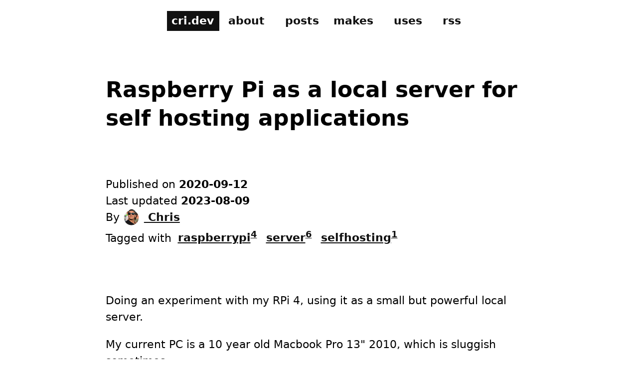

--- FILE ---
content_type: text/html; charset=utf-8
request_url: https://cri.dev/posts/2020-09-12-Raspberry-Pi-as-a-local-server-for-self-hosting-applications/
body_size: 9809
content:
<!doctype html><html lang="en" domain="cri.dev"><head><meta charset="utf-8"><title>Raspberry Pi as a local server for self hosting applications - cri.dev</title><meta name="description" content="Exploring Raspberry Pi as a local server for self-hosting applications, offloading tasks from a sluggish Macbook Pro to improve performance. Benchmarking transfer speeds and discussing various applications like ffmpeg, n8n, emby, hakatime, and Tor proxy."><meta name="robots" content="index,follow,max-video-preview:-1,max-snippet:-1,max-image-preview:large, max-video-preview:-1, max-video-preview:-1"><meta name="googlebot" content="index, follow, max-snippet:-1, max-image-preview:large, max-video-preview:-1"><meta name="bingbot" content="index, follow, max-snippet:-1, max-image-preview:large, max-video-preview:-1"><link rel="canonical" href="https://cri.dev/posts/2020-09-12-Raspberry-Pi-as-a-local-server-for-self-hosting-applications/"><link rel="preconnect" href="https://s.cri.dev"><link rel="preconnect" href="https://p.cri.dev"><link rel="preconnect" href="/" crossorigin><meta name="viewport" content="width=device-width,initial-scale=1"><meta name="referrer" content="no-referrer-when-downgrade"><meta http-equiv="Content-Type" content="text/html; charset=UTF-8"><meta http-equiv="X-UA-Compatible" content="IE=edge,chrome=1"><meta name="HandheldFriendly" content="True"><meta name="MobileOptimized" content="320"><meta name="author" content="Christian Fei"><meta name="apple-mobile-web-app-title" content="christian fei"><meta name="theme-color" content="#fec639"><meta name="msapplication-navbutton-color" content="#fec639"><meta name="apple-mobile-web-app-status-bar-style" content="#fff"><meta name="twitter:site" content="@devcri"><meta name="twitter:domain" content="cri.dev"><meta name="twitter:creator" content="@devcri"><meta name="twitter:image" content="https://cri.dev/assets/images/posts/rpi-mac/rpi-mac-lan.jpg"><meta name="twitter:image:src" content="https://cri.dev/assets/images/posts/rpi-mac/rpi-mac-lan.jpg"><meta name="twitter:description" content="Exploring Raspberry Pi as a local server for self-hosting applications, offloading tasks from a sluggish Macbook Pro to improve performance. Benchmarking transfer speeds and discussing various applications like ffmpeg, n8n, emby, hakatime, and Tor proxy."><meta name="twitter:title" content="Raspberry Pi as a local server for self hosting applications - cri.dev"><meta name="twitter:card" content="summary_large_image"><meta property="og:locale" content="en_US"><meta property="og:title" content="Raspberry Pi as a local server for self hosting applications - cri.dev"><meta property="og:url" content="https://cri.dev/posts/2020-09-12-Raspberry-Pi-as-a-local-server-for-self-hosting-applications/"><meta property="og:description" content="Exploring Raspberry Pi as a local server for self-hosting applications, offloading tasks from a sluggish Macbook Pro to improve performance. Benchmarking transfer speeds and discussing various applications like ffmpeg, n8n, emby, hakatime, and Tor proxy."><meta property="og:site_name" content="cri.dev"><meta property="article:modified_time" content="2020-09-12T00:00:00.000Z"><meta property="og:image" content="https://cri.dev/assets/images/posts/rpi-mac/rpi-mac-lan.jpg"><meta property="og:image:secure_url" content="https://cri.dev/assets/images/posts/rpi-mac/rpi-mac-lan.jpg"><meta property="og:type" content="article"><meta name="dc.title" content="Raspberry Pi as a local server for self hosting applications - cri.dev"><meta name="dc.description" content="Exploring Raspberry Pi as a local server for self-hosting applications, offloading tasks from a sluggish Macbook Pro to improve performance. Benchmarking transfer speeds and discussing various applications like ffmpeg, n8n, emby, hakatime, and Tor proxy."><meta name="dc.relation" content="https://cri.dev/posts/2020-09-12-Raspberry-Pi-as-a-local-server-for-self-hosting-applications/"><meta name="dc.source" content="https://cri.dev"><meta name="dc.language" content="en_US"><link rel="shortcut icon" type="image/png" href="https://cri.dev/assets/images/favicon.png"><link rel="apple-touch-icon" href="https://cri.dev/assets/images/favicon.png"><link rel="alternate" href="https://cri.dev/rss.xml" type="application/atom+xml" title="Christian Fei&#39;s Blog - cri.dev"><script type="application/ld+json">{
    "@context": "https://schema.org",
    "@type": "BlogPosting",
    "headline": "Raspberry Pi as a local server for self hosting applications",
    "image": {
      "@type": "ImageObject",
      "url": "https://cri.dev/assets/images/posts/rpi-mac/rpi-mac-lan.jpg"
    },
    "author": {
      "@type": "Person",
      "name": "Christian Fei"
    },
    "publisher": {
      "@type": "Organization",
      "name": "cri.dev",
      "logo": {
        "@type": "ImageObject",
        "url": "https://cri.dev/assets/images/glasses.144x144.png"
      }
    },
    "logo": "https://cri.dev/assets/images/posts/rpi-mac/rpi-mac-lan.jpg",
    "url": "https://cri.dev/posts/2020-09-12-Raspberry-Pi-as-a-local-server-for-self-hosting-applications/",
    "mainEntityOfPage": "https://cri.dev/posts/2020-09-12-Raspberry-Pi-as-a-local-server-for-self-hosting-applications/",
    "datePublished": "Sat Sep 12 2020 00:00:00 GMT+0000 (Coordinated Universal Time)",
    "description": "Exploring Raspberry Pi as a local server for self-hosting applications, offloading tasks from a sluggish Macbook Pro to improve performance. Benchmarking transfer speeds and discussing various applications like ffmpeg, n8n, emby, hakatime, and Tor proxy."
  }</script><meta name="theme-color" content="#fec639"><style>:root{--color-black:#111;--color-grey:rgba(131, 131, 131, 0.581);--color-lightgrey:rgba(240, 235, 235, 0.719);--color-yellow:#fec639;--color-white:#fff;--text-color:var(--color-black);--bg-color:var(--color-yellow);--bg-color:var(--color-white);--bg-color-accent:var(--color-black);--text-color:var(--color-black);--text-color-accent:var(--color-white);--hover-bg-color:var(var(--color-white));--hover-bg-color-accent:var(--color-black);--hover-text-color:var(--color-black);--hover-text-color-accent:var(--color-white);--width-small:60em;--width-large:80em}*,:after,:before{box-sizing:border-box}::-moz-selection,::selection{background-color:var(--color-black);color:var(--color-yellow)}html{font-size:22px;scroll-behavior:smooth}@media all and (max-width:60em){html{font-size:20px}}body{background-color:var(--bg-color);transition:all .125s ease}body{font-family:monospace;font-family:ui-sans-serif,system-ui,-apple-system,BlinkMacSystemFont,Segoe UI,Roboto,Helvetica Neue,Arial,Noto Sans,sans-serif,Apple Color Emoji,Segoe UI Emoji,Segoe UI Symbol,Noto Color Emoji;font-weight:400;line-height:1.5;text-rendering:optimizeLegibility}body{margin:0;padding:0;position:relative}blockquote{color:var(--color-black);border-radius:.5rem;padding:.5rem 1rem;border:1px solid var(--color-grey);margin-left:0}blockquote a{color:var(--color-black)}.user-select-none{-webkit-user-select:none;-moz-user-select:none;-ms-user-select:none;user-select:none}.tdn{text-decoration:none!important}.tar{text-align:right}.tal{text-align:left}.border-top{border-top:1px solid var(--color-grey)}.border-bottom{border-bottom:1px solid var(--color-grey)}#footer{-display:flex}#footer a{display:inline-block;padding:.5rem}@media all and (max-width:60em){.desktop-only{display:none!important}}.icon-website{background-color:var(--color-black)!important;color:var(--color-white)!important}.block{display:block}.container-wide{max-width:1200px}.container-narrow{max-width:900px}.container-narrow,.container-wide{margin:0 auto;padding-left:1rem;padding-right:1rem}.container-narrow img{display:block;max-width:100%}.mx-auto{margin:0 auto}.card{background-color:var(--bg-color);border-radius:.5rem;padding:1rem}.text-center{text-align:center}.relative{position:relative}.p-1{padding:1rem}.py-4{padding-top:3rem;padding-bottom:3rem}.mt-2{margin-top:1rem}.mt-1{margin-top:.5rem}.mt-0{margin-top:0}.mb-0{margin-bottom:0}.space{padding-top:3rem;padding-bottom:3rem}.hide{opacity:0;visibility:hidden}.hide.top-left{left:-500px}.hide.top-right{left:-500px}.hide.bottom-left{left:-500px}.hide.bottom-right{right:-500px}.top-right{right:1rem;top:1rem}.text-right{text-align:right}.postitem-title{font-size:.9rem}.postitem-date{padding-right:.5rem;-background:var(--bg-color);color:var(--text-color);font-size:1rem;font-family:monospace}.scroll-x{overflow-x:scroll}.item{text-decoration:none!important}body>footer .item{padding-left:.5rem;padding-right:.5rem;padding-top:.5rem;padding-bottom:.5rem}@media all and (max-width:60em){.flex img,.flex video{margin-bottom:.25em;max-width:100%}}@media all and (min-width:60em){.flex{display:flex;align-items:center;justify-content:center;gap:.25em}.flex img,.flex video{max-width:20em}.flex-direction-col{flex-direction:column}.flex-direction-row{flex-direction:row}.flex-1{flex:1}.flex-2{flex:2}.flex-1\-3{flex:1 1 33%}.flex-2\-3{flex:1 1 66%}.md\:flex-1{flex:1}}body>header{padding-top:1rem;padding-bottom:1rem;line-height:1;margin-bottom:3rem!important}body>header a{display:inline-block;padding-right:.5rem!important;margin-left:.25rem!important}body>header a:first-of-type{margin-left:0!important}body>header .item{padding-left:.4rem;padding-right:.4rem;padding-top:.4rem;padding-bottom:.4rem;margin-right:.4rem}:root{font-synthesis:none;text-rendering:optimizeLegibility;-webkit-font-smoothing:antialiased;-moz-osx-font-smoothing:grayscale;-webkit-text-size-adjust:100%}.link,a:not(.no){display:inline-block;position:relative;margin-bottom:.05rem;word-break:break-word;font-weight:700;text-decoration:underline;color:var(--text-color)}.link:active,.link:focus,.link:hover,.link:target,a:not(.no):active,a:not(.no):focus,a:not(.no):hover,a:not(.no):target{-border-color:transparent;-background-color:var(--text-color);-color:var(--bg-color)}.hero{font-size:3.5rem}@media all and (max-width:50em){.hero{font-size:2.7rem}}.title{font-size:3rem}.bold{font-weight:700}p{margin-bottom:1rem}h1,h2,h3,h4,h5{margin:3em 0 1.38em;-font-family:Founders Grotesk,Arial Black,sans-serif;font-weight:700;line-height:1.3}h1{font-size:2.488rem}h2{font-size:2.074rem}h3{font-size:1.728rem}h4{font-size:1.44rem}h5{font-size:1.2rem}small{font-size:.833rem}article *{max-width:100%}article header{margin-top:3rem;margin-bottom:3rem}article img{margin:.5em auto;display:block;height:auto}[itemprop="name headline"]{margin-top:1rem;margin-bottom:4rem;font-size:2rem;font-weight:800;white-space:normal;text-align:left}@media all and (max-width:60em){[itemprop="name headline"]{font-size:1.7rem}}article pre{margin-top:2em!important;margin-bottom:2em!important;padding:.5rem;border-radius:.5rem;box-shadow:0 0 6px 0 #eee;color:var(--text-color);font-weight:700;overflow:scroll;word-break:normal;white-space:pre-wrap;word-wrap:break-word;overflow-x:auto}code{background:#fff;color:#000}pre code{background:inherit;color:inherit}.post-author{display:inline-block}.post-author img{display:inline;height:1.5em;width:1.5em;border-radius:50%;margin:0 .4em 0 0;vertical-align:top}[datetime]{white-space:nowrap;font-weight:700}.taglist .tagitem{display:inline-block;margin-right:2px;margin-bottom:2px}.taglist a{font-size:1rem;padding:.15rem .25rem}.searchable{margin-top:3em}.status{min-height:1.7em}.hidden,.searchable-item.hidden{height:0;opacity:0;margin:0;padding:0;border:0;visibility:none}input.searchable-input{display:block;font-size:1rem;padding:1em .5em;width:14em;max-width:100%;margin-top:1rem;margin-bottom:1rem;outline:0;border:none;position:relative;width:100%;border:none;border:1px solid #e8e8e8;border-radius:.25rem;box-shadow:0 0 .25rem 0 #d8d8d8}.button{background-color:var(--bg-color);color:var(--text-color);padding:.5rem;border:1px solid #d3d3d3;border-radius:.5rem;cursor:pointer;margin-right:.25rem}.button:active,.button:hover,.button:target{background-color:var(--text-color);color:var(--bg-color)}.disabled{opacity:.7}.disabled:hover{background-color:initial;color:initial}.cri-img{background-image:url('/assets/images/glasses.pixelated.webp');background-size:contain;background-repeat:no-repeat;background-position-x:center;width:300px;height:252px;transition:all .5s ease}.cri-img:active,.cri-img:focus,.cri-img:hover{background-image:url('/assets/images/glasses.webp')}.cri-img-preload{visibility:hidden;background-image:url('/assets/images/glasses.webp');flex:none}@media all and (max-width:60em){.cri-img{background-position-x:center;margin-left:auto;margin-right:auto}}@keyframes fadeIn{from{opacity:0;transform:translateY(20px)}to{opacity:1;transform:translateY(0)}}.animate-hero{animation:fadeIn 1s ease-out}</style><link href="https://unpkg.com/prismjs@1.20.0/themes/prism-okaidia.css" rel="stylesheet"></head><body class="relative" id="main" style=""><header class="container-narrow user-select-none flex"><a class="item icon-website" data-track="click-header-home" href="/">cri.dev</a><div class="flex"><div class="!mt-1"><a class="item" data-track="click-header-about" href="/about/">about</a> <a class="item" data-track="click-header-posts" href="/posts/">posts</a></div><div class="!mt-1"><a class="item" data-track="click-header-makes" href="/makes/">makes</a> <a class="item" data-track="click-header-uses" href="/uses/">uses</a> <a class="item" data-track="click-header-rss" href="/rss.xml">rss</a></div></div></header><main id="content"><article itemprop="blogPost" itemscope itemtype="https://schema.org/BlogPosting"><header class="container-narrow"><div class="container-wide1"><h1 itemprop="name headline">Raspberry Pi as a local server for self hosting applications</h1></div><div class=""><div><span>Published on <time datetime="2020-09-12T00:00:00+00:00" itemprop="datePublished">2020-09-12</time><br>Last updated <time itemprop="dateModified" datetime="2023-08-09T00:00:00+00:00">2023-08-09</time><br></span><span class="text-right" itemprop="author" itemscope="" itemtype="https://schema.org/Person">By&nbsp;<a href="/about" class="post-author" rel="author" itemprop="url"><img src="/assets/images/glasses.64x64.png" alt="christian fei"> Chris</a></span></div><div class="taglist">Tagged with <a aria-hidden href="/tags/raspberrypi/" data-track="click-post-tag">raspberrypi<sup>4</sup></a> <a aria-hidden href="/tags/server/" data-track="click-post-tag">server<sup>6</sup></a> <a aria-hidden href="/tags/selfhosting/" data-track="click-post-tag">selfhosting<sup>1</sup></a></div></div></header><div class="container-narrow space" itemprop="articleBody"><p>Doing an experiment with my RPi 4, using it as a small but powerful local server.</p><p>My current PC is a 10 year old Macbook Pro 13&quot; 2010, which is sluggish sometimes.</p><p>So I want to offload some heavy tasks (ffmpeg time-lapse creation, long-running tasks and services) to the Raspberry Pi and connect to it either via LAN or Wi-Fi.</p><p>Below you can read my findings about performance, applications and general issues I encountered and tried to solve.</p><h2 id="table-of-contents" tabindex="-1">Table of Contents</h2><ul><li><a href="#update-2023">Update 2023</a></li><li><a href="#first-steps">First steps</a></li><li><a href="#connection-via-lan-to-pc">Connection via LAN to PC</a><ul><li><a href="#internet-sharing-from-pc-to-rpi">Internet Sharing from PC to RPi</a></li></ul></li><li><a href="#connection-via-wi-fi">Connection via Wi-Fi</a></li><li><a href="#benchmarking-transfer-speeds-via-iperf">Benchmarking Transfer speeds via iperf</a><ul><li><a href="#benchmark-over-lan">Benchmark over LAN</a></li><li><a href="#benchmark-over-wi-fi">Benchmark over Wi-Fi</a></li></ul></li><li><a href="#applications">Applications</a><ul><li><a href="#ffmpeg-for-time-lapse">ffmpeg for time-lapse</a></li><li><a href="#n8n-for-automation">n8n for automation</a></li><li><a href="#emby-for-media-server">emby for media server</a></li><li><a href="#hakatime">hakatime</a></li><li><a href="#tor-proxy">Tor proxy</a></li></ul></li><li><a href="#final-words">Final words</a></li></ul><h1 id="update-2023" tabindex="-1">Update 2023</h1><p>This post is still relevant, but in the meantime (since 2020) I’ve written a few new posts that could interest you too:</p><ul><li><a href="/posts/2023-04-20-Provisioning-a-Raspberry-Pi-with-Ansible-Playbook-iPad-Docker/">Provisioning a Raspberry Pi with Ansible (and an iPad)</a></li><li><a href="/posts/2023-03-25-ansible-miniflux-nginx-provisioning-self-hosting/">Self-hosting miniflux with docker and provisioning with Ansible</a></li><li><a href="/posts/2021-05-14-self-hosting-with-nginx-docker-compose-linode-digitalocean/">Self-hosting with nginx + docker-compose</a></li><li><a href="/2021-04-05-currently-self-hosting-apps/">What apps I’m currently self-hosting</a></li><li><a href="/posts/2021-03-23-private-self-hosted-reading-rss-miniflux-wallabag/">Self-hosted Miniflux + Wallabag</a></li><li><a href="/posts/2023-03-17-3d-printing-ipad-raspberry-octoprint-guide-tutorial/">3D printing with an iPad, Raspberry Pi and OctoPrint</a></li></ul><h1 id="first-steps" tabindex="-1">First steps</h1><p>I started by:</p><ul><li>Flashing a minimal RaspiOS Buster Lite image on a 32GB SD card (prob better for the future if I used a 128GB one)</li><li>No setup of Wi-Fi connectivity through <code>wpa_supplicant</code></li><li>Creating an empty <code>ssh</code> file in the SD card to enable SSH access</li></ul><p>Powered up the Pi and I was able to connect via LAN.</p><p>Additionally, I changed the hostname of the Raspberry Pi to <code>serverry</code> (through <code>raspi-config</code>).</p><h1 id="connection-via-lan-to-pc" tabindex="-1">Connection via LAN to PC</h1><p><img src="/assets/images/posts/rpi-mac/rpi-mac-lan.jpg" alt="rpi mac lan" loading="lazy"></p><p>Connecting the RPi to my MBP through LAN was the first thing I wanted to try.</p><p>The Pi is now available on my PC as <code>serverry.local</code>.</p><h2 id="internet-sharing-from-pc-to-rpi" tabindex="-1">Internet Sharing from PC to RPi</h2><p>“Internet Sharing” from the PC to the Pi was super easy.</p><p>Worked first try, just had to enable the internet sharing setting on my Mac:</p><p><img src="/assets/images/posts/rpi-mac/internet-sharing-mac.png" alt="mac internet sharing" loading="lazy"></p><h1 id="connection-via-wi-fi" tabindex="-1">Connection via Wi-Fi</h1><p>Set up a <code>wpa_supplicant.conf</code> in <code>/etc/wpa_supplicant/wpa_supplicant.conf</code> or place it<br>in the root of the SD card.</p><p>This enables the Raspberry Pi to have independent internet connectivity.</p><p>Here is an example:</p><pre><code>ctrl_interface=DIR=/var/run/wpa_supplicant GROUP=netdev
ap_scan=1
update_config=1

network={
  scan_ssid=1
  ssid=&quot;YOUR_SSID&quot;
  psk=&quot;YOUR_PSK&quot;
}
</code></pre><p>Now the RPi is also available in my home-network under <code>serverry.fritz.box</code></p><h1 id="benchmarking-transfer-speeds-via-iperf" tabindex="-1">Benchmarking Transfer speeds via iperf</h1><p>Did a simple benchmark using <code>iperf</code>, once using Wi-Fi and once using the direct ethernet connection to my PC.</p><p>Here are the results:</p><ul><li>LAN transfer speeds (Mac - RPi): 900+MBits/s</li><li>WLAN transfer speeds (Mac - RPi): 60+MBits/s)</li></ul><p>Makes total sense, still interesting.</p><h2 id="benchmark-over-lan" tabindex="-1">Benchmark over LAN</h2><pre><code>~ iperf3 -c serverry.local
Connecting to host serverry.local, port 5201
[  7] local fe80::58b0:35ff:feef:3a64 port 62068 connected to fe80::b713:505e:420e:d16b port 5201
[ ID] Interval           Transfer     Bitrate
[  7]   0.00-1.00   sec   111 MBytes   933 Mbits/sec
[  7]   1.00-2.01   sec  97.9 MBytes   817 Mbits/sec
[  7]   2.01-3.01   sec   110 MBytes   919 Mbits/sec
[  7]   3.01-4.01   sec   110 MBytes   929 Mbits/sec
[  7]   4.01-5.01   sec   107 MBytes   891 Mbits/sec
[  7]   5.01-6.01   sec   110 MBytes   925 Mbits/sec
[  7]   6.01-7.01   sec   109 MBytes   911 Mbits/sec
[  7]   7.01-8.01   sec   107 MBytes   902 Mbits/sec
[  7]   8.01-9.01   sec   108 MBytes   908 Mbits/sec
[  7]   9.01-10.00  sec   109 MBytes   916 Mbits/sec
- - - - - - - - - - - - - - - - - - - - - - - - -
[ ID] Interval           Transfer     Bitrate
[  7]   0.00-10.00  sec  1.05 GBytes   905 Mbits/sec                  sender
[  7]   0.00-10.01  sec  1.05 GBytes   904 Mbits/sec                  receiver
</code></pre><h2 id="benchmark-over-wi-fi" tabindex="-1">Benchmark over Wi-Fi</h2><pre><code>~ iperf3 -c serverry.fritz.box
Connecting to host serverry.fritz.box, port 5201
[  7] local 192.168.188.52 port 62063 connected to 192.168.188.53 port 5201
[ ID] Interval           Transfer     Bitrate
[  7]   0.00-1.00   sec  8.18 MBytes  68.6 Mbits/sec
[  7]   1.00-2.00   sec  7.78 MBytes  65.2 Mbits/sec
[  7]   2.00-3.00   sec  7.77 MBytes  65.2 Mbits/sec
[  7]   3.00-4.00   sec  7.63 MBytes  63.9 Mbits/sec
[  7]   4.00-5.00   sec  7.24 MBytes  60.6 Mbits/sec
[  7]   5.00-6.00   sec  7.49 MBytes  63.2 Mbits/sec
[  7]   6.00-7.00   sec  7.28 MBytes  61.0 Mbits/sec
[  7]   7.00-8.08   sec  7.94 MBytes  61.6 Mbits/sec
[  7]   8.08-9.00   sec  6.25 MBytes  57.0 Mbits/sec
[  7]   9.00-10.12  sec  7.32 MBytes  54.8 Mbits/sec
- - - - - - - - - - - - - - - - - - - - - - - - -
[ ID] Interval           Transfer     Bitrate
[  7]   0.00-10.12  sec  74.9 MBytes  62.1 Mbits/sec                  sender
[  7]   0.00-10.12  sec  74.9 MBytes  62.0 Mbits/sec                  receiver
</code></pre><h1 id="applications" tabindex="-1">Applications</h1><h2 id="ffmpeg-for-time-lapse" tabindex="-1">ffmpeg for time-lapse</h2><p><a href="/posts/2020-09-01-Simple-Time-lapse-with-a-Raspberry-Pi/">Lately I’ve been busy with time-lapses</a>, and the process of creating one with ffmpeg on my MBP was getting slower and slower (seemingly).</p><p>Did a benchmark of creating a time-lapse of 20 FPS, based on 775 snapshots. The snapshots were taken every minute from 7AM til 8PM.</p><p><em>There is to mention that the Pi has 4 cores 4GB RAM, while my MBP has 2 cores 8GB RAM.</em></p><p>On the Raspberry Pi the <code>ffmpeg</code> process took <strong>12m30s</strong> to complete.</p><p>While on my MBP it took <strong>20m</strong>!</p><p>Almost twice as fast, daaamn!</p><p><em>I think for more graphics intensive uses, the MBP would win though, since it has a Nvidia 320m, for what’s worth</em></p><p>This is a comparison of <code>htop</code> between both devices</p><p>Raspberry Pi</p><p><img src="/assets/images/posts/rpi-mac/time-lapse-cpu-rpi.png" alt="time-lapse-cpu-rpi" loading="lazy"></p><p>Macbook Pro 13&quot; 2010</p><p><img src="/assets/images/posts/rpi-mac/time-lapse-cpu-mac.png" alt="time-lapse-cpu-mac" loading="lazy"></p><h2 id="n8n-for-automation" tabindex="-1">n8n for automation</h2><p>I wanted to use <a href="https://n8n.io/" target="_blank" rel="nofollow noopener external">n8n.io</a> to automate some personal tasks, and create useful workflow automations.</p><p>There is an ARM build for n8n using docker, fortunately:</p><pre class="language-bash"><code class="language-bash"><span class="token function">docker</span> run <span class="token parameter variable">-d</span> <span class="token parameter variable">--restart</span> always <span class="token parameter variable">--name</span> n8n <span class="token parameter variable">-p</span> <span class="token number">5678</span>:5678 <span class="token parameter variable">-v</span> ~/.n8n:/root/.n8n n8nio/n8n:0.78.0-rpi</code></pre><p>You could also use <code>npx</code>, <code>npx n8n</code></p><p>The dashboard is available via <code>http://serverry.local:5678</code>, you now have access to your local n8n instance.</p><h2 id="emby-for-media-server" tabindex="-1">emby for media server</h2><p>Recently discovered <a href="https://emby.media/" target="_blank" rel="nofollow noopener external">emby.media</a>.</p><p>It can be used as a personal library of your media files, for easy access, organization and streaming.</p><p>The installation was as easy as:</p><pre class="language-bash"><code class="language-bash"><span class="token function">wget</span> https://github.com/MediaBrowser/Emby.Releases/releases/download/4.5.0.25/emby-server-deb_4.5.0.25_armhf.deb <span class="token parameter variable">-O</span> emby-server.deb
<span class="token function">sudo</span> dpkg <span class="token parameter variable">-i</span> emby-server.deb</code></pre><p>Emby is now available on <code>http://serverry.local:8096/</code></p><h2 id="hakatime" tabindex="-1">hakatime</h2><p>Hakatime is a server implementation of <a href="https://wakatime.com/" target="_blank" rel="nofollow noopener external">Wakatime</a>.</p><p>Unfortunately, the docker image is not built for ARM, so it cannot work on the Pi.</p><p>I’m getting the classic error when spinning up the docker image:</p><pre><code>standard_init_linux.go:211: exec user process caused &quot;exec format error&quot;
</code></pre><p>Will have to figure out how to build the project manually…</p><p>That’s a pity though, I was super stoked to get Hakatime up and running :(</p><h2 id="tor-proxy" tabindex="-1">Tor proxy</h2><p>Managed to easily set up a tor proxy on the Raspberry Pi.</p><p>As easy as</p><pre class="language-bash"><code class="language-bash"><span class="token function">sudo</span> <span class="token function">apt</span> <span class="token function">install</span> tor

<span class="token builtin class-name">echo</span> <span class="token string">"SocksPort 0.0.0.0:9050<span class="token entity" title="\n">\n</span>SocksPolicy accept *<span class="token entity" title="\n">\n</span>RunAsDaemon 1"</span> <span class="token operator">>></span> /etc/tor/torrc

<span class="token function">sudo</span> systemctl restart <a href="/cdn-cgi/l/email-protection" class="__cf_email__" data-cfemail="04706b7644606162657168702a776176726d6761">[email&#160;protected]</a></code></pre><p>Now I can connect from my Mac to the RPi and browse via Tor.</p><pre class="language-bash"><code class="language-bash"><span class="token comment"># turn on</span>
networksetup <span class="token parameter variable">-setsocksfirewallproxy</span> <span class="token string">"Wi-Fi"</span> <span class="token string">"serverry.fritz.box"</span> <span class="token string">"9050"</span> off

<span class="token comment"># turn off</span>
networksetup <span class="token parameter variable">-setsocksfirewallproxystate</span> <span class="token string">"Wi-Fi"</span> off</code></pre><p>Verify connectivity through <a href="https://check.torproject.org/?lang=en" target="_blank" rel="nofollow noopener external">check.torproject.org</a></p><p><img src="/assets/images/posts/rpi-mac/tor.png" alt="tor connectivity" loading="lazy"></p><h1 id="final-words" tabindex="-1">Final words</h1><p>So far the experience was pretty pleasant.</p><p>4 out of 5 use cases (ffmpeg, n8n, emby, hakatime, tor) worked out of the box.</p><p>What I want to try out next is:</p><ul><li><a href="https://inboxen.org/" target="_blank" rel="nofollow noopener external">Inboxen</a>: infinite number of unique inboxes</li><li><a href="https://trigger-happy.readthedocs.io/en/latest/" target="_blank" rel="nofollow noopener external">TriggerHappy</a></li><li><a href="https://nextcloud.com/" target="_blank" rel="nofollow noopener external">NextCloud</a></li><li><a href="https://github.com/carlos8f/zenbot" target="_blank" rel="nofollow noopener external">Zenbot</a>: trading bot</li><li><a href="https://www.firefly-iii.org/" target="_blank" rel="nofollow noopener external">Firefly</a>: personal finance</li><li>A password manager, haven’t decided yet</li></ul></div></article><aside class="container-narrow space py"><h2>More posts related to <a href="/tags/raspberrypi/">raspberrypi</a> 👇</h2><div class="posts"><section class="postslist"><a href="/posts/2023-04-20-Provisioning-a-Raspberry-Pi-with-Ansible-Playbook-iPad-Docker/" style="display:block;position:relative" class="py-1 postitem searchable-item my-2" data-href="/posts/2023-04-20-Provisioning-a-Raspberry-Pi-with-Ansible-Playbook-iPad-Docker/" data-track="click-post"><span class="postitem-date"><b>2023-04-20</b></span> Provisioning a Raspberry Pi with Ansible (and an iPad) </a><a href="/posts/2020-09-12-Raspberry-Pi-as-a-local-server-for-self-hosting-applications/" style="display:block;position:relative" class="py-1 postitem searchable-item my-2" data-href="/posts/2020-09-12-Raspberry-Pi-as-a-local-server-for-self-hosting-applications/" data-track="click-post"><span class="postitem-date"><b>2020-09-12</b></span> Raspberry Pi as a local server for self hosting applications </a><a href="/posts/2020-09-01-Simple-Time-lapse-with-a-Raspberry-Pi/" style="display:block;position:relative" class="py-1 postitem searchable-item my-2" data-href="/posts/2020-09-01-Simple-Time-lapse-with-a-Raspberry-Pi/" data-track="click-post"><span class="postitem-date"><b>2020-09-01</b></span> Simple Time-lapse with a Raspberry Pi </a><a href="/posts/2020-05-03-Ad-blocking-with-Raspberry-Pi-and-Pi-hole/" style="display:block;position:relative" class="py-1 postitem searchable-item my-2" data-href="/posts/2020-05-03-Ad-blocking-with-Raspberry-Pi-and-Pi-hole/" data-track="click-post"><span class="postitem-date"><b>2020-05-03</b></span> Ad blocking with Raspberry Pi and Pi-hole</a></section></div></aside><aside class="container-narrow space py"><div class="card1"><h1 style="margin-top:0;font-size:3rem">Latest posts</h1><section class="postslist"><a href="/posts/2025-08-20-how-to-fix-node-js-mock-timers-enable-setinterval-tests-hanging-pending/" style="display:block;position:relative" class="py-1 postitem searchable-item my-2" data-href="/posts/2025-08-20-how-to-fix-node-js-mock-timers-enable-setinterval-tests-hanging-pending/" data-track="click-latest"><span class="postitem-date"><b>2025</b>-08-20</span> How to fix hanging tests in Node.js </a><a href="/posts/2025-08-15-how-to-use-connect-ipad-as-primary-monitor-display-for-mac-mini-computer-nintendo-switch-playstation/" style="display:block;position:relative" class="py-1 postitem searchable-item my-2" data-href="/posts/2025-08-15-how-to-use-connect-ipad-as-primary-monitor-display-for-mac-mini-computer-nintendo-switch-playstation/" data-track="click-latest"><span class="postitem-date"><b>2025</b>-08-15</span> How to use an iPad Pro as an external display </a><a href="/posts/2025-06-18-how-to-http-range-requests-video-nodejs/" style="display:block;position:relative" class="py-1 postitem searchable-item my-2" data-href="/posts/2025-06-18-how-to-http-range-requests-video-nodejs/" data-track="click-latest"><span class="postitem-date"><b>2025</b>-06-18</span> Implementing HTTP range requests in Node.js </a><a href="/posts/2024-12-19-crazy-css-experiments-visualization-animation/" style="display:block;position:relative" class="py-1 postitem searchable-item my-2" data-href="/posts/2024-12-19-crazy-css-experiments-visualization-animation/" data-track="click-latest"><span class="postitem-date"><b>2024</b>-12-19</span> Crazy CSS experiments </a><a href="/posts/2024-09-21-how-to-exclude-tags-collection-filter-eleventy/" style="display:block;position:relative" class="py-1 postitem searchable-item my-2" data-href="/posts/2024-09-21-how-to-exclude-tags-collection-filter-eleventy/" data-track="click-latest"><span class="postitem-date"><b>2024</b>-09-21</span> Exclude specific tags in Eleventy using a custom filter </a><a href="/posts/2024-09-16-Kindle-image-carousel-custom-script/" style="display:block;position:relative" class="py-1 postitem searchable-item my-2" data-href="/posts/2024-09-16-Kindle-image-carousel-custom-script/" data-track="click-latest"><span class="postitem-date"><b>2024</b>-09-15</span> Converting my Kindle to a digital photo frame </a><a href="/posts/2024-09-15-Start-Kindle-script-on-system-boot-with-init/" style="display:block;position:relative" class="py-1 postitem searchable-item my-2" data-href="/posts/2024-09-15-Start-Kindle-script-on-system-boot-with-init/" data-track="click-latest"><span class="postitem-date"><b>2024</b>-09-15</span> Start Kindle script on system boot with init.d </a><a href="/posts/2024-09-14-how-to-install-epic-games-store-ipad-ios-18/" style="display:block;position:relative" class="py-1 postitem searchable-item my-2" data-href="/posts/2024-09-14-how-to-install-epic-games-store-ipad-ios-18/" data-track="click-latest"><span class="postitem-date"><b>2024</b>-09-14</span> How to install Epic Games store on iPad with iOS 18 </a><a href="/posts/2024-09-14-Display-jailbroken-Kindle-info-using-lipc-get-prop/" style="display:block;position:relative" class="py-1 postitem searchable-item my-2" data-href="/posts/2024-09-14-Display-jailbroken-Kindle-info-using-lipc-get-prop/" data-track="click-latest"><span class="postitem-date"><b>2024</b>-09-14</span> Display jailbroken Kindle info using lipc-get-prop </a><a href="/posts/2024-09-13-no-imagemagick-no-problem-use-ffmpeg/" style="display:block;position:relative" class="py-1 postitem searchable-item my-2" data-href="/posts/2024-09-13-no-imagemagick-no-problem-use-ffmpeg/" data-track="click-latest"><span class="postitem-date"><b>2024</b>-09-13</span> No ImageMagick? No problem, use FFmpeg! </a><a href="/posts/2024-09-13-display-tapo-surveillance-camera-kindle-ffmpeg-jailbreak-root/" style="display:block;position:relative" class="py-1 postitem searchable-item my-2" data-href="/posts/2024-09-13-display-tapo-surveillance-camera-kindle-ffmpeg-jailbreak-root/" data-track="click-latest"><span class="postitem-date"><b>2024</b>-09-13</span> Displaying RTSP stream on a jailbroken Kindle Paperwhite </a><a href="/posts/2024-09-13-first-kindle-rooted-jailbreak-script-eips-show-ip-address/" style="display:block;position:relative" class="py-1 postitem searchable-item my-2" data-href="/posts/2024-09-13-first-kindle-rooted-jailbreak-script-eips-show-ip-address/" data-track="click-latest"><span class="postitem-date"><b>2024</b>-09-11</span> Display IP address on a jailbroken Kindle using eips</a></section><br><br><a href="/posts">Read more posts</a></div></aside></main><footer id="footer" class="container-narrow space"><div><a class="item" data-track="click-footer-home" href="/">home</a> <a class="item" data-track="click-footer-about" href="/about">about</a> <a class="item" data-track="click-footer-posts" href="/posts">posts</a> <a class="item" data-track="click-footer-uses" href="/uses">uses</a> <a class="item" data-track="click-footer-makes" href="/makes">makes</a> <a class="item" data-track="click-footer-contact" href="/contact">contact</a> <a class="item" data-track="click-footer-rss" href="/rss.xml" target="_blank" rel="noopener">rss</a> <a class="item" data-track="click-footer-privacy" href="/privacy">privacy</a> <a class="item" data-track="click-footer-stats" href="https://p.cri.dev/cri.dev" target="_blank" rel="nofollow noopener external">stats</a></div><aside class="tar space"><div class="container-narrow"><h1>barely <i>cri</i>ative ideas</h1></div></aside></footer><div class="bottom-right" id="current-visitors-container"></div><script data-cfasync="false" src="/cdn-cgi/scripts/5c5dd728/cloudflare-static/email-decode.min.js"></script><script async defer="defer" src="https://s.cri.dev/client.js"></script><script async defer="defer" data-domain="cri.dev" src="https://p.cri.dev/js/script.js"></script><script async defer="defer" src="/assets/js/main.min.js?v1765615321704" type="text/javascript"></script><script type="speculationrules">{
      "prefetch": [
        {
          "where": {
            "href_matches": "/*"
          },
          "eagerness": "immediate"
        }
      ],
      "prerender": [
        {
          "where": {
            "href_matches": "/*"
          },
          "eagerness": "moderate"
        }
      ]
    }</script><script>if (!HTMLScriptElement.supports || !HTMLScriptElement.supports('speculationrules')) {
      const preloadedUrls = {};

      function pointerenterHandler () {
        if (!preloadedUrls[this.href]) {
          preloadedUrls[this.href] = true;

          const prefetcher = document.createElement('link');

          prefetcher.as = prefetcher.relList.supports('prefetch') ? 'document' : 'fetch';
          prefetcher.rel = prefetcher.relList.supports('prefetch') ? 'prefetch' : 'preload';
          prefetcher.href = this.href;

          document.head.appendChild(prefetcher);
        }
      }

      document.querySelectorAll('a[href^="/"]').forEach(item => {
        item.addEventListener('pointerenter', pointerenterHandler);
      });
    }</script></body></html>

--- FILE ---
content_type: application/javascript
request_url: https://cri.dev/assets/js/main.min.js?v1765615321704
body_size: 69
content:


function analyticsToggle(){const{search:e}=window.location;e.includes("analytics=false")&&(localStorage.setItem("analytics","false"),localStorage.setItem("plausible_ignore","true"),alert("analytics disabled")),e.includes("analytics=true")&&(localStorage.removeItem("analytics"),localStorage.removeItem("plausible_ignore"),alert("analytics enabled"))}function analyticsHandler(){const e=document.querySelectorAll("[data-track]"),t=[];Array.from(e).forEach((e=>{const{track:n,trackOnce:a}=e.dataset;n&&e.addEventListener("click",(e=>{t.includes(n)||(a&&t.push(n),window.plausible&&window.plausible(n),window.fetch("https://s.cri.dev/e",{body:JSON.stringify({t:"event",e:n,r:document.referrer,p:window.location.pathname,w:window.innerWidth}),headers:{"content-type":"text/plain"},method:"POST"}).then((e=>e.text())).then((e=>console.log("tracked",n,e))).catch((e=>console.error(e))))}))}))}window.plausible=window.plausible||function(){(window.plausible.q=window.plausible.q||[]).push(arguments)},document.addEventListener("DOMContentLoaded",analyticsToggle),document.addEventListener("DOMContentLoaded",analyticsHandler),document.addEventListener("touchstart",(function(){}),!0);
